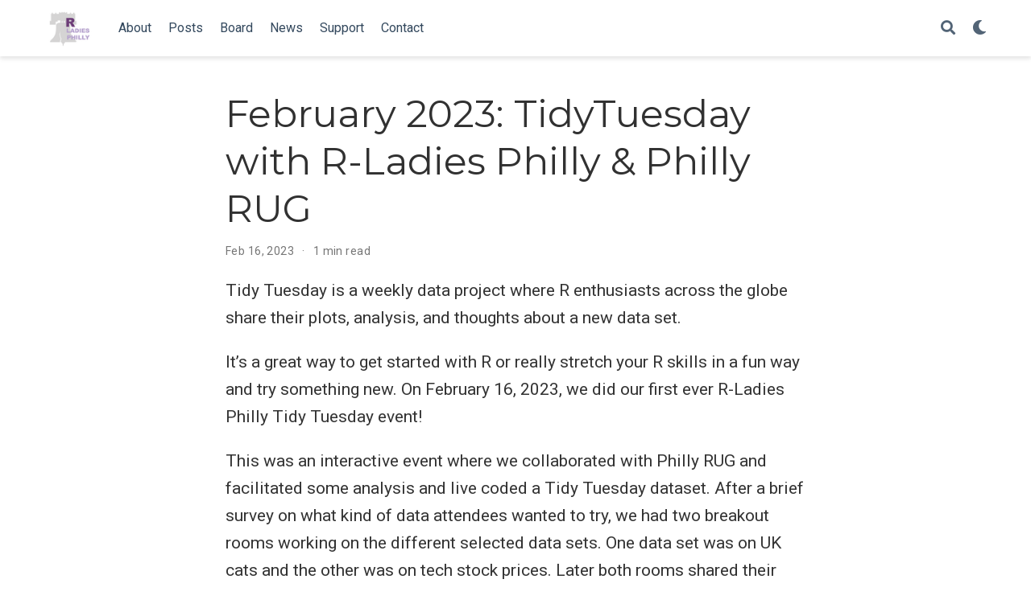

--- FILE ---
content_type: text/html;charset=UTF-8
request_url: https://www.rladiesphilly.org/post/2023-02-16_tidytuesday/
body_size: 3921
content:
<!DOCTYPE html><html lang="en-us"><head>

  <meta charset="utf-8">
  <meta name="viewport" content="width=device-width, initial-scale=1">
  <meta http-equiv="X-UA-Compatible" content="IE=edge">
  
  
  
  <meta name="generator" content="Wowchemy 4.8.0 for Hugo">
  

  

  
  

  
  
  
  
  
    
    
    
  
  

  <meta name="author" content="R-Ladies Philly">

  
  
  
    
  
  <meta name="description" content="Tidy Tuesday is a weekly data project where R enthusiasts across the globe share their plots, analysis, and thoughts about a new data set.
It’s a great way to get started with R or really stretch your R skills in a fun way and try something new.">

  
  <link rel="alternate" hreflang="en-us" href="/post/2023-02-16_tidytuesday/">

  







  




  
  
    <link rel="preconnect" href="https://fonts.gstatic.com" crossorigin="">
  

  
  
  
  <meta name="theme-color" content="#2962ff">
  

  
  

  
  
  
  
    
    
    <link rel="stylesheet" href="https://cdnjs.cloudflare.com/ajax/libs/font-awesome/5.14.0/css/all.min.css" integrity="sha256-FMvZuGapsJLjouA6k7Eo2lusoAX9i0ShlWFG6qt7SLc=" crossorigin="anonymous">
    <link rel="stylesheet" href="https://cdnjs.cloudflare.com/ajax/libs/fancybox/3.5.7/jquery.fancybox.min.css" integrity="sha256-Vzbj7sDDS/woiFS3uNKo8eIuni59rjyNGtXfstRzStA=" crossorigin="anonymous">

    
    
    
      
    
    
      
      
        
          <link rel="stylesheet" href="https://cdnjs.cloudflare.com/ajax/libs/highlight.js/10.2.0/styles/github.min.css" crossorigin="anonymous" title="hl-light">
          <link rel="stylesheet" href="https://cdnjs.cloudflare.com/ajax/libs/highlight.js/10.2.0/styles/dracula.min.css" crossorigin="anonymous" title="hl-dark" disabled="">
        
      
    

    
    <link rel="stylesheet" href="https://cdnjs.cloudflare.com/ajax/libs/leaflet/1.7.1/leaflet.min.css" integrity="sha512-1xoFisiGdy9nvho8EgXuXvnpR5GAMSjFwp40gSRE3NwdUdIMIKuPa7bqoUhLD0O/5tPNhteAsE5XyyMi5reQVA==" crossorigin="anonymous">
    

    

    
    
      

      
      

      
    
      

      
      

      
    
      

      
      

      
    
      

      
      

      
    
      

      
      

      
    
      

      
      

      
    
      

      
      

      
    
      

      
      

      
    
      

      
      

      
    
      

      
      

      
    
      

      
      

      
    
      

      
      

      
        
      
    
      

      
      

      
    
      

      
      

      
    
      

      
      
        
      

      
    
      

      
      

      
    
      

      
      

      
    

  

  
  
  
    
      
      
      <link rel="stylesheet" href="https://fonts.googleapis.com/css?family=Montserrat:400,700%7CRoboto:400,400italic,700%7CRoboto+Mono&amp;display=swap">
    
  

  
  
  
  
  <link rel="stylesheet" href="/css/wowchemy.min.865920f909e6383a23ab6ab7f304a48b.css">

  




  


  
  

  

  <link rel="manifest" href="/index.webmanifest">
  <link rel="icon" type="image/png" href="/images/icon_hu28707ef16119aff2091a8f76d1773782_59391_32x32_fill_lanczos_center_2.png">
  <link rel="apple-touch-icon" type="image/png" href="/images/icon_hu28707ef16119aff2091a8f76d1773782_59391_192x192_fill_lanczos_center_2.png">

  <link rel="canonical" href="/post/2023-02-16_tidytuesday/">

  
  
  
  
  
  
  
    
    
  
  
  <meta property="twitter:card" content="summary">
  
  <meta property="og:site_name" content="R-Ladies Philly">
  <meta property="og:url" content="/post/2023-02-16_tidytuesday/">
  <meta property="og:title" content="February 2023: TidyTuesday with R-Ladies Philly &amp; Philly RUG | R-Ladies Philly">
  <meta property="og:description" content="Tidy Tuesday is a weekly data project where R enthusiasts across the globe share their plots, analysis, and thoughts about a new data set.
It’s a great way to get started with R or really stretch your R skills in a fun way and try something new."><meta property="og:image" content="/images/logo_hu28707ef16119aff2091a8f76d1773782_59391_300x300_fit_lanczos_2.png">
  <meta property="twitter:image" content="/images/logo_hu28707ef16119aff2091a8f76d1773782_59391_300x300_fit_lanczos_2.png"><meta property="og:locale" content="en-us">
  
    
      <meta property="article:published_time" content="2023-02-16T00:00:00+00:00">
    
    <meta property="article:modified_time" content="2023-02-16T00:00:00+00:00">
  

  


    






  




<script type="application/ld+json">
{
  "@context": "https://schema.org",
  "@type": "BlogPosting",
  "mainEntityOfPage": {
    "@type": "WebPage",
    "@id": "/post/2023-02-16_tidytuesday/"
  },
  "headline": "February 2023: TidyTuesday with R-Ladies Philly \u0026 Philly RUG",
  
  "datePublished": "2023-02-16T00:00:00Z",
  "dateModified": "2023-02-16T00:00:00Z",
  
  "author": {
    "@type": "Person",
    "name": "R-Ladies Philly"
  },
  
  "publisher": {
    "@type": "Organization",
    "name": "R-Ladies Philly",
    "logo": {
      "@type": "ImageObject",
      "url": "/images/logo_hu28707ef16119aff2091a8f76d1773782_59391_192x192_fit_lanczos_2.png"
    }
  },
  "description": "Tidy Tuesday is a weekly data project where R enthusiasts across the globe share their plots, analysis, and thoughts about a new data set.\nIt’s a great way to get started with R or really stretch your R skills in a fun way and try something new."
}
</script>

  

  


  


  





  <title>February 2023: TidyTuesday with R-Ladies Philly &amp; Philly RUG | R-Ladies Philly</title>

</head>


<body id="top" data-spy="scroll" data-offset="70" data-target="#TableOfContents" class="">

  
  
  
    
  
  
    
  
  
  

  <aside class="search-results" id="search">
  <div class="container">
    <section class="search-header">

      <div class="row no-gutters justify-content-between mb-3">
        <div class="col-6">
          <h1>Search</h1>
        </div>
        <div class="col-6 col-search-close">
          <a class="js-search" href="#"><i class="fas fa-times-circle text-muted" aria-hidden="true"></i></a>
        </div>
      </div>

      <div id="search-box">
        
        <input name="q" id="search-query" placeholder="Search..." autocapitalize="off" autocomplete="off" autocorrect="off" spellcheck="false" type="search" class="form-control">
        
      </div>

    </section>
    <section class="section-search-results">

      <div id="search-hits">
        
      </div>

    </section>
  </div>
</aside>


  











  


<nav class="navbar navbar-expand-lg navbar-light compensate-for-scrollbar" id="navbar-main">
  <div class="container">

    
    <div class="d-none d-lg-inline-flex">
      <a class="navbar-brand" href="/"><img src="/images/logo_hu28707ef16119aff2091a8f76d1773782_59391_0x70_resize_lanczos_2.png" alt="R-Ladies Philly"></a>
    </div>
    

    
    <button type="button" class="navbar-toggler" data-toggle="collapse" data-target="#navbar-content" aria-controls="navbar" aria-expanded="false" aria-label="Toggle navigation">
    <span><i class="fas fa-bars"></i></span>
    </button>
    

    
    <div class="navbar-brand-mobile-wrapper d-inline-flex d-lg-none">
      <a class="navbar-brand" href="/"><img src="/images/logo_hu28707ef16119aff2091a8f76d1773782_59391_0x70_resize_lanczos_2.png" alt="R-Ladies Philly"></a>
    </div>
    

    
    
    <div class="navbar-collapse main-menu-item collapse justify-content-start" id="navbar-content">

      
      <ul class="navbar-nav d-md-inline-flex">
        

        

        
        
        
          
        

        

        
        
        
        

        
          
            
            
          
          
            
            
            
              
            
            
          
        

        <li class="nav-item">
          <a class="nav-link " href="/#about"><span>About</span></a>
        </li>

        
        

        

        
        
        
          
        

        

        
        
        
        

        
          
            
            
          
          
            
            
            
              
            
            
          
        

        <li class="nav-item">
          <a class="nav-link " href="/#posts"><span>Posts</span></a>
        </li>

        
        

        

        
        
        
          
        

        

        
        
        
        

        
          
            
            
          
          
            
            
            
              
            
            
          
        

        <li class="nav-item">
          <a class="nav-link " href="/#board"><span>Board</span></a>
        </li>

        
        

        

        
        
        
          
        

        

        
        
        
        

        
          
            
            
          
          
            
            
            
              
            
            
          
        

        <li class="nav-item">
          <a class="nav-link " href="/#news"><span>News</span></a>
        </li>

        
        

        

        
        
        
          
        

        

        
        
        
        

        
          
            
            
          
          
            
            
            
              
            
            
          
        

        <li class="nav-item">
          <a class="nav-link " href="/#support"><span>Support</span></a>
        </li>

        
        

        

        
        
        
          
        

        

        
        
        
        

        
          
            
            
          
          
            
            
            
              
            
            
          
        

        <li class="nav-item">
          <a class="nav-link " href="/#contact"><span>Contact</span></a>
        </li>

        
        

      

        
      </ul>
    </div>

    <ul class="nav-icons navbar-nav flex-row ml-auto d-flex pl-md-2">
      
      
      <li class="nav-item">
        <a class="nav-link js-search" href="#" aria-label="Search"><i class="fas fa-search" aria-hidden="true"></i></a>
      </li>
      

      
      
      <li class="nav-item dropdown theme-dropdown">
        <a href="#" class="nav-link" data-toggle="dropdown" aria-haspopup="true">
          <i class="fas fa-moon" aria-hidden="true"></i>
        </a>
        <div class="dropdown-menu">
          <a href="#" class="dropdown-item js-set-theme-light">
            <span>Light</span>
          </a>
          <a href="#" class="dropdown-item js-set-theme-dark">
            <span>Dark</span>
          </a>
          <a href="#" class="dropdown-item js-set-theme-auto dropdown-item-active">
            <span>Automatic</span>
          </a>
        </div>
      </li>
      

      

    </ul>

  </div>
</nav>



  <article class="article">

  












  

  
  
  
<div class="article-container pt-3">
  <h1>February 2023: TidyTuesday with R-Ladies Philly &amp; Philly RUG</h1>

  

  
    


<div class="article-metadata">

  
  

  
  <span class="article-date">
    
    
      
    
    Feb 16, 2023
  </span>
  

  

  
  <span class="middot-divider"></span>
  <span class="article-reading-time">
    1 min read
  </span>
  

  
  
  

  
  

</div>

    














  
</div>



  <div class="article-container">

    <div class="article-style">
      


<p>Tidy Tuesday is a weekly data project where R enthusiasts across the globe share their plots, analysis, and thoughts about a new data set.</p>
<p>It’s a great way to get started with R or really stretch your R skills in a fun way and try something new. On February 16, 2023, we did our first ever R-Ladies Philly Tidy Tuesday event!</p>
<p>This was an interactive event where we collaborated with Philly RUG and facilitated some analysis and live coded a Tidy Tuesday dataset. After a brief survey on what kind of data attendees wanted to try, we had two breakout rooms working on the different selected data sets. One data set was on UK cats and the other was on tech stock prices. Later both rooms shared their code, tables, and plots with everyone. Attendees had a chance to win an exclusive R-related prize for sharing during the event!</p>
<p>This was an online event co-hosted by R-Ladies Philly and Philly RUG! Philly RUG hosts monthly Tidy Tuesday events, so give it a try!</p>
<div id="sponsors" class="section level3">
<h3>Sponsors:</h3>
<p>We would like to thank our sponsors R Ladies Global, R Consortium, and Independence Media</p>
<p>Tidy Tuesday:
<a href="https://github.com/rfordatascience/tidytuesday" class="uri">https://github.com/rfordatascience/tidytuesday</a></p>
<p>Philly RUG:
<a href="https://www.meetup.com/philly-rug/" class="uri">https://www.meetup.com/philly-rug/</a></p>
<p>Links to YouTube:
<a href="https://www.youtube.com/watch?v=9HGvmx8DXvY" class="uri">https://www.youtube.com/watch?v=9HGvmx8DXvY</a></p>
</div>

    </div>

    








<div class="share-box" aria-hidden="true">
  <ul class="share">
    
      
      
      
        
      
      
      
      <li>
        <a href="https://twitter.com/intent/tweet?url=/post/2023-02-16_tidytuesday/&amp;text=February%202023:%20TidyTuesday%20with%20R-Ladies%20Philly%20&amp;amp;%20Philly%20RUG" target="_blank" rel="noopener" class="share-btn-twitter">
          <i class="fab fa-twitter"></i>
        </a>
      </li>
    
      
      
      
        
      
      
      
      <li>
        <a href="https://www.facebook.com/sharer.php?u=/post/2023-02-16_tidytuesday/&amp;t=February%202023:%20TidyTuesday%20with%20R-Ladies%20Philly%20&amp;amp;%20Philly%20RUG" target="_blank" rel="noopener" class="share-btn-facebook">
          <i class="fab fa-facebook"></i>
        </a>
      </li>
    
      
      
      
        
      
      
      
      <li>
        <a href="mailto:?subject=February%202023:%20TidyTuesday%20with%20R-Ladies%20Philly%20&amp;amp;%20Philly%20RUG&amp;body=/post/2023-02-16_tidytuesday/" target="_blank" rel="noopener" class="share-btn-email">
          <i class="fas fa-envelope"></i>
        </a>
      </li>
    
      
      
      
        
      
      
      
      <li>
        <a href="https://www.linkedin.com/shareArticle?url=/post/2023-02-16_tidytuesday/&amp;title=February%202023:%20TidyTuesday%20with%20R-Ladies%20Philly%20&amp;amp;%20Philly%20RUG" target="_blank" rel="noopener" class="share-btn-linkedin">
          <i class="fab fa-linkedin-in"></i>
        </a>
      </li>
    
      
      
      
        
      
      
      
      <li>
        <a href="whatsapp://send?text=February%202023:%20TidyTuesday%20with%20R-Ladies%20Philly%20&amp;amp;%20Philly%20RUG%20/post/2023-02-16_tidytuesday/" target="_blank" rel="noopener" class="share-btn-whatsapp">
          <i class="fab fa-whatsapp"></i>
        </a>
      </li>
    
      
      
      
        
      
      
      
      <li>
        <a href="https://service.weibo.com/share/share.php?url=/post/2023-02-16_tidytuesday/&amp;title=February%202023:%20TidyTuesday%20with%20R-Ladies%20Philly%20&amp;amp;%20Philly%20RUG" target="_blank" rel="noopener" class="share-btn-weibo">
          <i class="fab fa-weibo"></i>
        </a>
      </li>
    
  </ul>
</div>











  
  



  
  
  
  
  
  <div class="media author-card content-widget-hr">
    
      
      <a href="/author/r-ladies-philly/"><img class="avatar mr-3 avatar-circle" src="/author/r-ladies-philly/avatar_hue4e99079bc6317a6be3355d116429734_93925_270x270_fill_q90_lanczos_center.jpg" alt="R-Ladies Philly"></a>
    

    <div class="media-body">
      <h5 class="card-title"><a href="/author/r-ladies-philly/">R-Ladies Philly</a></h5>
      
      
      <ul class="network-icon" aria-hidden="true">
  
    
    
    
      
    
    
    
    
    
    <li>
      <a href="mailto:philly@rladies.org">
        <i class="fas fa-envelope"></i>
      </a>
    </li>
  
    
    
    
      
    
    
    
    
    
      
    
    <li>
      <a href="https://twitter.com/RLadiesPhilly" target="_blank" rel="noopener">
        <i class="fab fa-twitter"></i>
      </a>
    </li>
  
    
    
    
      
    
    
    
    
    
      
    
    <li>
      <a href="https://meetup.com/rladies-philly" target="_blank" rel="noopener">
        <i class="fab fa-meetup"></i>
      </a>
    </li>
  
    
    
    
      
    
    
    
    
    
      
    
    <li>
      <a href="https://github.com/rladies/meetup-presentations_philadelphia" target="_blank" rel="noopener">
        <i class="fab fa-github"></i>
      </a>
    </li>
  
    
    
    
      
    
    
    
    
    
      
    
    <li>
      <a href="https://www.youtube.com/channel/UCPque9BaFV9p0hcgImrYBzg" target="_blank" rel="noopener">
        <i class="fab fa-youtube"></i>
      </a>
    </li>
  
</ul>

    </div>
  </div>














  
  





  </div>
</article>

      

    
    
    
      
      
      
      
      

      

      
        
        
        
        
        
        
        
      

    

    
    
      
    

    
    
    
    

    
    
    
    
    
    
    
    

    
    

    
    
    
    

    
    
    
    
    

    
    

    
    

    
    

    
    

    
    
    
    
    
    
    
    
    
      
    
    
    
    
    

    






  
  
  <div class="container">
    <footer class="site-footer">
  

  <p class="powered-by">
    
  </p>

  
  






  <p class="powered-by">
    
    Published with
    <a href="https://wowchemy.com" target="_blank" rel="noopener">Wowchemy</a>  —
    the free, <a href="https://github.com/wowchemy/wowchemy-hugo-modules" target="_blank" rel="noopener">
    open source</a> website builder that empowers creators.
    

    
    <span class="float-right" aria-hidden="true">
      <a href="#" class="back-to-top">
        <span class="button_icon">
          <i class="fas fa-chevron-up fa-2x"></i>
        </span>
      </a>
    </span>
    
  </p>
</footer>

  </div>
  

  
<div id="modal" class="modal fade" role="dialog">
  <div class="modal-dialog">
    <div class="modal-content">
      <div class="modal-header">
        <h5 class="modal-title">Cite</h5>
        <button type="button" class="close" data-dismiss="modal" aria-label="Close">
          <span aria-hidden="true">×</span>
        </button>
      </div>
      <div class="modal-body">
        <pre><code class="tex hljs latex"></code></pre>
      </div>
      <div class="modal-footer">
        <a class="btn btn-outline-primary my-1 js-copy-cite" href="#" target="_blank">
          <i class="fas fa-copy"></i> Copy
        </a>
        <a class="btn btn-outline-primary my-1 js-download-cite" href="#" target="_blank">
          <i class="fas fa-download"></i> Download
        </a>
        <div id="modal-error"></div>
      </div>
    </div>
  </div>
</div>



</body></html>